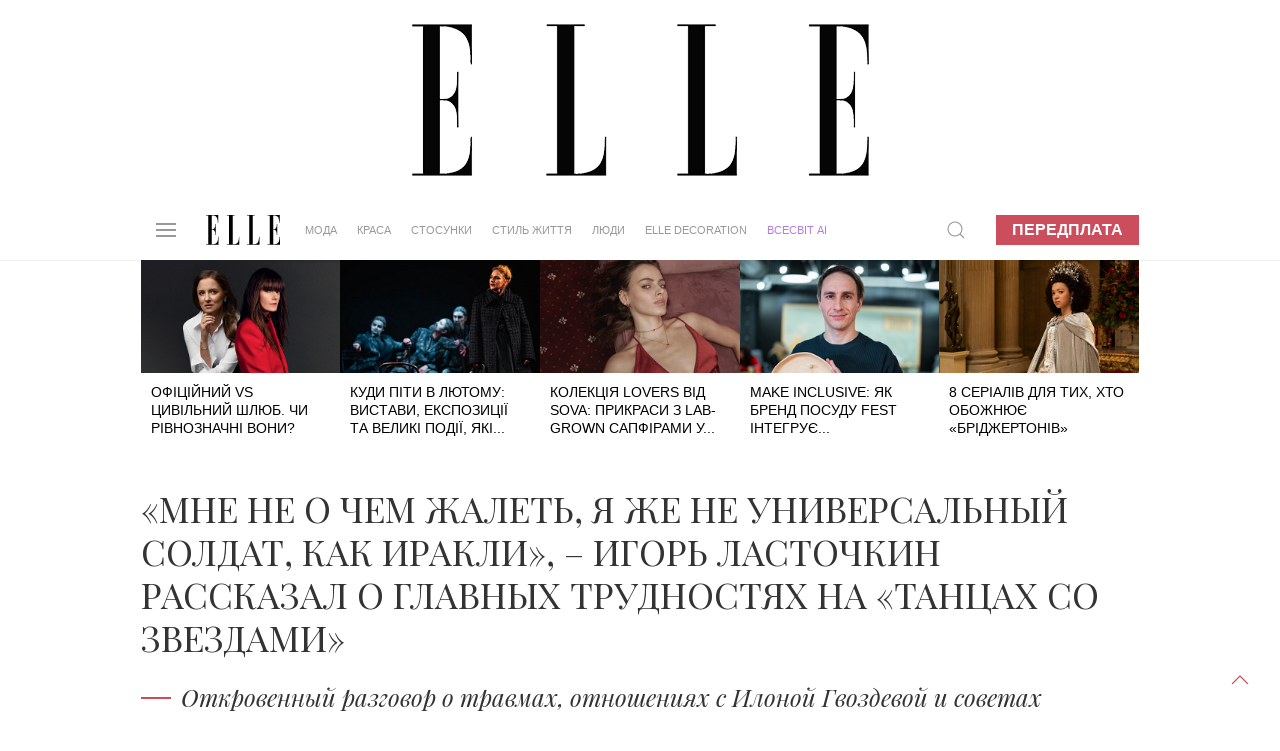

--- FILE ---
content_type: text/html; charset=UTF-8
request_url: https://elle.ua/ludi/interview/ya-sprashival-soveti-u-vladimira-zelenskogo-bilo-interesno-kak-treniruyutsya-pobediteli-igor-lastochkin-rasskazal-o-trudnostyah-na-tancah-so-zvezdami/
body_size: 21202
content:
<!DOCTYPE html>
<html lang="uk">
    <head>    <meta http-equiv="content-type" content="text/html; charset=utf-8" />
    <meta property="og:locale" content="uk_UA">
    <meta name="robots" content="index,follow,max-snippet:-1,max-image-preview:large,max-video-preview:-1">
    <meta name="viewport" content="width=device-width, initial-scale=1.0">

    <link rel="icon" type="image/x-icon" href="https://elle.ua/img/fav.jpg">
    <link rel="stylesheet" href="/css/uikit.css" />
    
    <script src="/js/uikit.min.js"></script>
    <script src="/js/uikit-icons.min.js"></script>
    <script src="https://code.jquery.com/jquery-3.6.0.min.js" integrity="sha256-/xUj+3OJU5yExlq6GSYGSHk7tPXikynS7ogEvDej/m4=" crossorigin="anonymous"></script>


    <title>«Мне не о чем жалеть, я же не универсальный солдат, как Иракли», – Игорь Ласточкин рассказал о главных трудностях на «Танцах со звездами»</title>
    <meta name="description" content="Откровенный разговор о травмах, отношениях с Илоной Гвоздевой и советах Владимира Зеленского" />
    <meta name="keywords" content="Игорь Ласточкин, танцы со звездами 2018, танцы со звездами, Владимир Зеленский, Илона Гвоздева, Иракли Макацария" />
    <!--Откровенный разговор о травмах, отношениях с Илоной Гвоздевой и советах Владимира Зеленского --><meta property="og:title" content="«Мне не о чем жалеть, я же не универсальный солдат, как Иракли», – Игорь Ласточкин рассказал о главных трудностях на «Танцах со звездами»" /><meta property="og:url" content="https://elle.ua/ludi/interview/ya-sprashival-soveti-u-vladimira-zelenskogo-bilo-interesno-kak-treniruyutsya-pobediteli-igor-lastochkin-rasskazal-o-trudnostyah-na-tancah-so-zvezdami/" />          <meta property="og:image" content="https://elle.ua/i/autoimage/publications/1600_900/24503/mne-ne-o-chem-zhalet-ya-zhe-ne-universalniy-soldat-kak-irakli-igor-lastochkin-rasskazal-o-glavnih-trudnostyah-na-tancah-so-zvezdami.jpg?v23">
          <meta property="og:image:width" content="1600">
          <meta property="og:image:height" content="900">          <meta property="og:image" content="https://elle.ua/i/autoimage/publications/1200_1200/24503/mne-ne-o-chem-zhalet-ya-zhe-ne-universalniy-soldat-kak-irakli-igor-lastochkin-rasskazal-o-glavnih-trudnostyah-na-tancah-so-zvezdami.jpg?v47">
          <meta property="og:image:width" content="1200">
          <meta property="og:image:height" content="1200"><meta property="og:site_name" content="Elle – модний жіночий журнал" /><meta property="og:description" content="Откровенный разговор о травмах, отношениях с Илоной Гвоздевой и советах Владимира Зеленского"/><meta property="og:type" content="article"/><meta itemprop="name" content="«Мне не о чем жалеть, я же не универсальный солдат, как Иракли», – Игорь Ласточкин рассказал о главных трудностях на «Танцах со звездами»"><meta itemprop="description" content="Откровенный разговор о травмах, отношениях с Илоной Гвоздевой и советах Владимира Зеленского"><meta itemprop="image" content="https://elle.ua/i/publications/145/560_292/mne-ne-o-chem-zhalet-ya-zhe-ne-universalniy-soldat-kak-irakli-igor-lastochkin-rasskazal-o-glavnih-trudnostyah-na-tancah-so-zvezdami-1838-24503.jpg">    <meta property="fb:app_id" content="942475829130641"/><link rel="canonical" href="https://elle.ua/ludi/interview/ya-sprashival-soveti-u-vladimira-zelenskogo-bilo-interesno-kak-treniruyutsya-pobediteli-igor-lastochkin-rasskazal-o-trudnostyah-na-tancah-so-zvezdami/" />
    <link rel="amphtml" href="https://elle.ua/ludi/interview/ya-sprashival-soveti-u-vladimira-zelenskogo-bilo-interesno-kak-treniruyutsya-pobediteli-igor-lastochkin-rasskazal-o-trudnostyah-na-tancah-so-zvezdami/"><meta property="article:published_time" content="2018-11-30T15:10:00+02:00" /><meta property="article:modified_time" content="2018-11-30T19:55:14+02:00" /><meta property="article:section" content="Люди - Інтерв'ю" /><meta property="article:tag" content="Игорь Ласточкин" /><meta property="article:tag" content="танцы со звездами 2018" /><meta property="article:tag" content="танцы со звездами" /><meta property="article:tag" content="Владимир Зеленский" /><meta property="article:tag" content="Илона Гвоздева" /><meta property="article:tag" content="Иракли Макацария" /><meta property="article:author" content="/author/svetlana-kravchenko/articles/">    <meta name="twitter:card" content="summary_large_image">
    <meta name="twitter:site" content="@elle_ukraine">
  <meta name="twitter:creator" content="@elle_ukraine"><meta name="twitter:title" content="«Мне не о чем жалеть, я же не универсальный солдат, как Иракли», – Игорь Ласточкин рассказал о главных трудностях на «Танцах со звездами»"><meta name="twitter:description" content="Откровенный разговор о травмах, отношениях с Илоной Гвоздевой и советах Владимира Зеленского">    <meta name="twitter:creator" content="@elle_ua"><meta property="twitter:url" content="https://elle.ua/ludi/interview/ya-sprashival-soveti-u-vladimira-zelenskogo-bilo-interesno-kak-treniruyutsya-pobediteli-igor-lastochkin-rasskazal-o-trudnostyah-na-tancah-so-zvezdami/" /><meta name="twitter:image" content="/i/autoimage/publications/1600_900/24503/mne-ne-o-chem-zhalet-ya-zhe-ne-universalniy-soldat-kak-irakli-igor-lastochkin-rasskazal-o-glavnih-trudnostyah-na-tancah-so-zvezdami.jpg"><meta http-equiv="Last-Modified" content="Sat, 14 Jun 2025 21:00:00 GMT">
    <script type="application/ld+json">
    {
      "@context":"https://schema.org",
      "@type":"Organization",
      "@id":"https://elle.ua/#org",
      "name":"ELLE Україна",
      "url":"https://elle.ua/",
      "logo":{
        "@type":"ImageObject",
        "url":"https://elle.ua/img/logos/512x512.png",
        "width":512,
        "height":512
      },
      "sameAs":[
        "https://www.facebook.com/ELLE.Ukraine",
        "https://twitter.com/elle_ukraine",
        "https://www.instagram.com/elle_ukraine",
        "https://t.me/elleUkraine",
        "https://www.youtube.com/@ELLEUkraine"
      ]
    }
    </script>
    <script type="application/ld+json">
    {
      "@context":"https://schema.org",
      "@type":"WebSite",
      "@id":"https://elle.ua/#website",
      "url":"https://elle.ua/",
      "name":"ELLE Україна",
      "publisher":{"@id":"https://elle.ua/#org"},
      "inLanguage":"uk",
      "potentialAction":{
        "@type":"SearchAction",
        "target":"https://www.google.com/search?as_sitesearch=elle.ua&q={search_term_string}",
        "query-input":"required name=search_term_string"
      }
    }
    </script>    <script type="application/ld+json">
    {
      "@context":"https://schema.org",      "@type":"NewsArticle",
      "@id":"https://elle.ua/ludi/interview/ya-sprashival-soveti-u-vladimira-zelenskogo-bilo-interesno-kak-treniruyutsya-pobediteli-igor-lastochkin-rasskazal-o-trudnostyah-na-tancah-so-zvezdami/#article",
      "mainEntityOfPage":{
        "@type":"WebPage",
        "@id":"https://elle.ua/ludi/interview/ya-sprashival-soveti-u-vladimira-zelenskogo-bilo-interesno-kak-treniruyutsya-pobediteli-igor-lastochkin-rasskazal-o-trudnostyah-na-tancah-so-zvezdami/"
      },
      "headline":"«Мне не о чем жалеть, я же не универсальный солдат, как Иракли», – Игорь Ласточкин рассказал о главных трудностях на «Танцах со звездами»",
      "description":"Откровенный разговор о травмах, отношениях с Илоной Гвоздевой и советах Владимира Зеленского",
      "inLanguage":"uk",      "keywords": [              "Игорь Ласточкин",              "танцы со звездами 2018",              "танцы со звездами",              "Владимир Зеленский",              "Илона Гвоздева",              "Иракли Макацария"      ],      "image": [          {
              "@type": "ImageObject",
              "url": "https://elle.ua/i/autoimage/publications/1600_900/24503/mne-ne-o-chem-zhalet-ya-zhe-ne-universalniy-soldat-kak-irakli-igor-lastochkin-rasskazal-o-glavnih-trudnostyah-na-tancah-so-zvezdami.jpg",
              "width":1600,
              "height":900
          },          {
              "@type": "ImageObject",
              "url": "https://elle.ua/i/autoimage/publications/1200_1200/24503/mne-ne-o-chem-zhalet-ya-zhe-ne-universalniy-soldat-kak-irakli-igor-lastochkin-rasskazal-o-glavnih-trudnostyah-na-tancah-so-zvezdami.jpg",
              "width":1200,
              "height":1200
          }      ],
      "datePublished": "2018-11-30T15:10:00+02:00",
      "dateModified": "2018-11-30T19:55:14+02:00",      "author": {
          "@type": "Person",
          "name": "Світлана Кравченко",
          "url": "https://elle.ua/author/svetlana-kravchenko/articles/"
      },
      "publisher":{        "@id":"https://elle.ua/#org"      },
      "isAccessibleForFree": true
    }
    </script>  <script type="application/ld+json">
  {
    "@context": "https://schema.org",
    "@type": "BreadcrumbList",
    "itemListElement": [        {
          "@type": "ListItem",
          "position":1,
          "name": "Люди",
          "item": "https://elle.ua/ludi/"
        },        {
          "@type": "ListItem",
          "position":2,
          "name": "Інтерв'ю",
          "item": "https://elle.ua/ludi/interview/"
        },        {
          "@type": "ListItem",
          "position":3,
          "name": "«Мне не о чем жалеть, я же не универсальный солдат, как Иракли», – Игорь Ласточкин рассказал о главных трудностях на «Танцах со звездами»",
          "item": "https://elle.ua/ludi/interview/ya-sprashival-soveti-u-vladimira-zelenskogo-bilo-interesno-kak-treniruyutsya-pobediteli-igor-lastochkin-rasskazal-o-trudnostyah-na-tancah-so-zvezdami/"
        }    ]
  }
  </script><link rel="alternate" hreflang="x-default" href="https://elle.ua/ludi/interview/ya-sprashival-soveti-u-vladimira-zelenskogo-bilo-interesno-kak-treniruyutsya-pobediteli-igor-lastochkin-rasskazal-o-trudnostyah-na-tancah-so-zvezdami/" /><!-- DFP HEAD --><script async src="https://securepubads.g.doubleclick.net/tag/js/gpt.js"></script>
<script>
window.googletag = window.googletag || {cmd: []};
googletag.cmd.push(function() {
googletag.defineSlot('/22469315300/elle_1920_200', [1920, 200], 'div-gpt-ad-1624957819186-0').addService(googletag.pubads());
googletag.defineSlot('/22469315300/elle_300_600_pc', [300, 600], 'div-gpt-ad-1624958117428-0').addService(googletag.pubads());
googletag.defineSlot('/22469315300/elle_left_bc', ['fluid'], 'div-gpt-ad-1624958547591-0').addService(googletag.pubads());
googletag.defineSlot('/22469315300/elle_right_bc', ['fluid'], 'div-gpt-ad-1624958647889-0').addService(googletag.pubads());
googletag.defineSlot('/22469315300/elle_scroll_300_250', [300, 250], 'div-gpt-ad-1624958746568-0').addService(googletag.pubads());
googletag.defineSlot('/22469315300/elle_square_300_300_1', [300, 300], 'div-gpt-ad-1624958880504-0').addService(googletag.pubads());
googletag.defineSlot('/22469315300/elle_square_300_300_2', [300, 300], 'div-gpt-ad-1624958946131-0').addService(googletag.pubads());
googletag.defineSlot('/22469315300/elle_square_300_300_3', [300, 300], 'div-gpt-ad-1624959037663-0').addService(googletag.pubads());googletag.pubads().setTargeting('URL', ['ya-sprashival-soveti-u-vladimira-zelensk']);googletag.pubads().setTargeting('SECTION', ['145']);
//
googletag.pubads().enableSingleRequest();
googletag.pubads().collapseEmptyDivs();
googletag.enableServices();
});
</script><script data-ad-client="ca-pub-7827675193101800" async src="https://pagead2.googlesyndication.com/pagead/js/adsbygoogle.js"></script>
    <!-- facebook-domain-verification -->
    <meta name="facebook-domain-verification" content="3sp37dudscfn3i6grffcje605nbic8" />
    <script>
        $(document).ready(function() {
            preparePager();
            //firstLetter();
            videoInTxt();
            Compl();
            prepareShares(); 
            rightColumn();
        });
        function rightColumn(){
          //console.log($('.article_tags').offset()["top"]); 
          //console.log($('.pop_article').offset()["top"]); 
          if($('.article_text_bottom').length  ){
            if($('.article_text_bottom').offset()["top"] < $('.pop_article').offset()["top"]){
              $('.tizers').hide();
            }
            if($('.article_text_bottom').offset()["top"] < $('.pop_article_bottom').offset()["top"]){
              console.log("hide right column - content < 2000px");
              $('.pop_article').hide();
            }
            
          }
        }
        function prepareShares(){
            Share = {
                vkontakte: function(purl, ptitle, pimg, text, noparse) {
                    url  = 'http://vkontakte.ru/share.php?';
                    url += 'url='          + encodeURIComponent(purl);
                    if(ptitle !== undefined) url += '&title='       + encodeURIComponent(ptitle);
                    if(text !== undefined) url += '&description=' + encodeURIComponent(text);
                    if(pimg !== undefined) url += '&image='       + encodeURIComponent(pimg);
                    if(noparse !== undefined) url += '&noparse=true';
                    Share.popup(url);
                },
                odnoklassniki: function(purl, text) {
                    url  = 'http://www.odnoklassniki.ru/dk?st.cmd=addShare&st.s=1';
                    url += '&st.comments=' + encodeURIComponent(text);
                    url += '&st._surl='    + encodeURIComponent(purl);
                    Share.popup(url);
                },
                facebook: function(purl, ptitle, pimg, text) {
                    let url = 'https://www.facebook.com/sharer/sharer.php?u=' + encodeURIComponent(purl);
                    window.open(
                        url,
                        'fbshare',
                        'width=600,height=400'
                    );
                },
                twitter: function(purl, ptitle) {
                    url  = 'http://twitter.com/share?';
                    if(ptitle !== undefined) url += 'text='      + encodeURIComponent(ptitle);
                    url += '&url='      + encodeURIComponent(purl);
                    url += '&counturl=' + encodeURIComponent(purl);
                    Share.popup(url);
                },
                mailru: function(purl, ptitle, pimg, text) {
                    url  = 'http://connect.mail.ru/share?';
                    url += 'url='          + encodeURIComponent(purl);
                    url += '&title='       + encodeURIComponent(ptitle);
                    url += '&description=' + encodeURIComponent(text);
                    url += '&imageurl='    + encodeURIComponent(pimg);
                    Share.popup(url)
                },

                popup: function(url) {
                    window.open(url,'','toolbar=0,status=0,width=626,height=436');
                }
            };
        }

        function Compl(){
            $('#compl_submit').click(function () {
                window.location = "/astro/"+$('#sign1_id option:selected').val()+"/compatibility/"+$('#sign1_id option:selected').val()+"-"+$('#sign2_id option:selected').val()+"/"; 
            });   
        }
        function videoInTxt(){
          if( $( ".article_content" ).find( "iframe" ).length ){
            $( ".article_content" ).find( "iframe" ).each(function() {
              //$( this ).addClass( "frame" );
            });
   
          }
        }
        //function firstLetter(){
          
        //}
        function preparePager(){
            $(window).scroll(function(){                
                //check if in view
                if($('#cm_pager').length){
                    if (isInView($('#cm_pager'))){
                        showPage();
                   }
                }
            })
            
            $('#cm_pager_click').bind('click', function() {
                $('#cm_pager_click').hide();
                showPage();
                return false;   
            });
            
            if($('#cm_pager').length){
                $('#cm_pager_click').show();
            }
        }
        // function showPage(){            
        //         //check if already send get
        //        if(parseInt($('#cm_pager').attr('rel'))>-1){                       
        //           var from = parseInt($('#cm_pager').attr("rel"));
        //           $('#cm_pager').attr('rel', -1);
        //           //$(".lazy[style*='inline']").removeClass('lazy');
        //           $.get($('#cm_pager_str').val()+'&from='+from, function(data) {
        //              if(data){
        //                  $(data).insertBefore('#cm_pager');
        //                  //$("img.lazy").lazyload({
        //                  //    effect : "fadeIn"
        //                  //});
        //                  lazyLoadInstance.update();
        //                  $('#cm_pager').attr('rel', from+16);
        //                  // show button next page
        //                  $('#cm_pager_click').show();
        //              }else $('#cm_pager_click').hide();
        //           });
        //       }
        // }
        function showPage() {
          if (parseInt($('#cm_pager').attr('rel')) > -1) {
              var from = parseInt($('#cm_pager').attr('rel'));
              $('#cm_pager').attr('rel', -1);
              $(".lazy[style*='inline']").removeClass('lazy');

              // check global var
              console.log('cm_pager_params');
              console.log(window.cm_pager_params);
              if (typeof window.cm_pager_params !== 'undefined') {

                  var params = Object.assign({}, window.cm_pager_params);
                  params.from = from; 

                  $.post('', params, function(data) {
                      if (data) {
                          $(data).insertBefore('#cm_pager');
                          lazyLoadInstance.update();
                          $('#cm_pager').attr('rel', from + 16);
                          $('#cm_pager_click').show();
                      } else {
                          $('#cm_pager_click').hide();
                      }
                  });
              } 
              else if ($('#cm_pager_str').length) {
                  // Старый вариант — если всё ещё остался input
                  var query = $('#cm_pager_str').val() + '&from=' + from;
                  $.get(query, function(data) {
                      if (data) {
                          $(data).insertBefore('#cm_pager');
                          lazyLoadInstance.update();
                          $('#cm_pager').attr('rel', from + 16);
                          $('#cm_pager_click').show();
                      } else {
                          $('#cm_pager_click').hide();
                      }
                  });
              }
          }
      }


        function isInView(elem){
            //console.info("%s - %d, %d",$(elem).offset().top,$(window).scrollTop()+ $(window).height(),$(elem).height());
           // alert($(elem).offset().top+" - "+ $(window).scrollTop()+" - "+$(elem).height());
           return $(elem).offset().top - ($(window).scrollTop() + $(window).height()+ 600) < $(elem).height() ;
        }
    </script>
    <style type="text/css">
      .article_content img{
          width: 100% !important;
          max-width: 100%;
          max-height: 100%;
          height: auto !important;
      }
      .astro_nav {
          text-transform: uppercase;
          display: flex;
          align-items: baseline;
          flex-wrap: wrap;
          margin-bottom: 0;
          margin-top: 0;
      }

      .astro_nav li {
          margin-right: 20px;
      }

      .astro_nav .uk-active a {
          border-bottom: 1px solid #CC4E5C !important;
      }
      .article_content p img{
        margin: 0px !important;
        max-width: 100%;
      }
      .article_content .frame{
        max-width: 100% !important;
      }
      .twitter-tweet{
        margin: 20px auto;
      }
      /* Fix color of em */
      .article_content em{
        color:#000;
      }
      /* FIX Content bugs in article_text with ckeditor */
      .article_content blockquote p{
        display: contents;
      }
      .article_content h2, h3{
        color: #000;
        padding: 0 10%;
        width: auto;
        margin-left: 0;
      }
      .article_content ol{
        color: #000;
        padding: 0 12%;
        width: auto;
        margin-left: 0;  
      }
      .article_content p img{
        margin: 20px auto !important;
        display: block;
      }
      
      /* Article gallery bottom photo text */
      .article_gallery{
        background: white;
      }
      .article_gallery_txt{
        text-align: center;
      }
      .uk-slider-items li{
        padding-left: 0px;
      }
      .article_content img{
        position:relative;
      }
      /* Fix table in article text */
	    .article_content table{
      	margin: 0 10%;
    		width: 80%;
	    }
      .jourbnals_block_list{
        max-width: 750px !important;
      }

      .ad_top{
        background: url(/img/branding_logo.jpg) 50% no-repeat !important;
      }
      /* Fix for branding 2024 */
      .uk-container {width: 68%;max-width: 68%;}.brand-left, .brand-right{width:15%!important;}@media only screen and (max-device-width: 1366px) {.uk-container {width: 78%;max-width: 78%;}.brand-left, .brand-right{width:10%!important;}}
      /*Hide branding if it not load iframe in top block - after that javascript show it */
      /*#brand-side{
        display: none;
      }*/

      /*-- HORO 2026 --*/
      .horo2026_desc {
          text-transform: uppercase;
          margin-bottom: 40px;
          color: #000;
      }

      .horo2026 .heading-xl {
          margin-top: 10px;
          font-style: italic;
      }

      .horo2026 a:hover {
          text-decoration: none;
          transition: .2s;

          & p {
              color: #CC4E5C;
              transition: .2s;
          }
      }

      .horo2026_cat {
          background: #000;
          padding: 15px;

          & .heading-xxl {
              margin: 0;
              color: #fff;
          }
      }

      .horo2026_cat_title {
          margin-bottom: 20px;
          margin-top: 5px;
      }
      /*-- End HORO 2026 --*/

      /* Fix speacial theme block title on small display when branding is enabled */
      @media only screen and (max-device-width: 1600px) {
         .trands h4{
            font-size: 20px !important;
         }
      }

    </style>    	 <link rel="stylesheet" href="/css/dstyle.css?v14" />    <script src="https://cdn.jsdelivr.net/npm/vanilla-lazyload@17.5.0/dist/lazyload.min.js"></script>
    <script>
    var lazyLoadInstance = new LazyLoad({
      // Your custom settings go here
    });
    $(document).ready(function() {
      lazyLoadInstance.update();
    });
    </script>
    <script async src="https://www.tiktok.com/embed.js"></script>    <style>
      /* FIX BULLET DOT BEFORE UL in uikit.css*/
      .uk-list-bullet > ::before{
            background-image: none !important;  
      }
      /* color-blue for articles Oleyna 07-04-2023*/
      .color-blue{
        color:#0096FF !important; 
      }
      .uk-article p .color-blue a{
        color:#0096FF;
        border-bottom: 1px solid #0096FF;
        text-decoration: none;
      }
      .path_box img{
        aspect-ratio: 16 / 9;
      }
      /* author fixes */
      .a-prof:first-letter {
        /*text-transform: uppercase;*/
      }

      .author-role{
        text-transform: none !important;  
      }

      @media only screen and (max-device-width: 1640px) {
          .uk-navbar-nav > li > a{
              padding: 0 10px;
              font-size: 0.795rem;
          }
      }
      @media only screen and (max-device-width: 1280px) {
          .uk-navbar-nav > li > a{
              padding: 0 10px;
              font-size: 0.595rem;
          }
      }
    </style>  
    </head>
    <body>
        <a href="#" uk-totop uk-scroll></a> 
  <script>
    dataLayer = [{'Blog_post_Author': 'Світлана Кравченко','Simple_Text': 'Простой Контент',      'Blog_post_Category': 'Люди - Інтерв\'ю',
      'Blog_post_Date': '30.11.2018'
    }];
  </script>
  <script type="text/javascript">
        _io_data_config = {
            pageType: 'article'
        };
        _io_data_config.page = '«Мне не о чем жалеть, я же не универсальный солдат, как Иракли», – Игорь Ласточкин рассказал о главных трудностях на «Танцах со звездами»';
        _io_data_config.authors = 'Світлана Кравченко';
        _io_data_config.categories = 'Люди - Інтерв\'ю';
    </script><!-- Google Tag Manager -->
<noscript><iframe src="//www.googletagmanager.com/ns.html?id=GTM-M8KHPJ"
height="0" width="0" style="display:none;visibility:hidden"></iframe></noscript>
<script>(function(w,d,s,l,i){w[l]=w[l]||[];w[l].push({'gtm.start':
new Date().getTime(),event:'gtm.js'});var f=d.getElementsByTagName(s)[0],
j=d.createElement(s),dl=l!='dataLayer'?'&l='+l:'';j.async=true;j.src=
'//www.googletagmanager.com/gtm.js?id='+i+dl;f.parentNode.insertBefore(j,f);
})(window,document,'script','dataLayer','GTM-M8KHPJ');</script>
<!-- End Google Tag Manager --><div id="fb-root"></div>
<script>
var fbLoggedIn = false;
var elleLoggedIn = false;

    window.fbAsyncInit = function() {

            FB.init({
              appId      : '942475829130641',
              status     : true,
              xfbml      : true
            });

    $.event.trigger({
       type: "fbInit"
    });

    FB.getLoginStatus(function(response) {
      if (response.status === 'connected') {
        var uid = response.authResponse.userID;
        var accessToken = response.authResponse.accessToken;
        fbLoggedIn = true;
      } else if (response.status === 'not_authorized') {
        fbLoggedIn = true;
      } else {
        fbLoggedIn = false;
      }
     });

          };
(function(d, s, id) {
  var js, fjs = d.getElementsByTagName(s)[0];
  if (d.getElementById(id)) return;
  js = d.createElement(s); js.id = id;
  js.src = "//connect.facebook.net/ru_RU/all.js#xfbml=1&appId=942475829130641";
  fjs.parentNode.insertBefore(js, fjs);
}(document, 'script', 'facebook-jssdk'));
</script> <div class='ad_top'>
  <div id="branding_main_block">
  <div id="branding_inner_block">
        <div id='div-gpt-ad-1624957819186-0' style='width: 1920px;height:200px'>
          <script>
            googletag.cmd.push(function() { googletag.display('div-gpt-ad-1624957819186-0'); });
          </script>
        </div>
  </div>
  </div>
</div>
<script>
// $(document).ready(function() {
    // const targetNode = document.getElementById('div-gpt-ad-1624957819186-0');
    // const config = { childList: true, subtree: true };
    // const callback = function(mutationsList, observer) {
    //     for (let mutation of mutationsList) {
    //         if (mutation.type === 'childList') {

    //             if (targetNode.querySelector('iframe')) {
    //                 console.log('iframe branding found!');
    //                 sideBrandings();                    
    //             }
    //         }
    //     }
    // };
    // const observer = new MutationObserver(callback);
    // observer.observe(targetNode, config);
    // // observer.disconnect();
    // function sideBrandings(){        
    //         $("#branding_main_block").height($(this).height());
    //         $("#brand-side").show();
    //         //fix left right branding
    //         $('<style>').text(".uk-container {width: 68%;max-width: 68%;}.brand-left, .brand-right{width:15%!important;}@media only screen and (max-device-width: 1366px) {.uk-container {width: 78%;max-width: 78%;}.brand-left, .brand-right{width:10%!important;}}").appendTo(document.head);
    // }

    // ====================== version 2023 ========================
    //$('#div-gpt-ad-1624957819186-0').bind("DOMSubtreeModified",function(){
    //if( $( "#div-gpt-ad-1624957819186-0" ).find( "iframe" ).length ){
        //}
    //});

    //$('<style>').text(".uk-container {width: 78%;max-width: 78%;}.brand-left, .brand-right{width:10%!important;}@media only screen and (max-device-width: 1366px) {.uk-container {width: 68%;max-width: 68%;}.brand-left, .brand-right{width:15%!important;}}").appendTo(document.head);
    //if($(window).width()<1367){
    //  $('<style>').text(".uk-container{width:78%;max-width:78%;}.brand-left, .brand-right{width:10%;}").appendTo(document.head);
    //$(".uk-container").css('width', '78%');
    //$(".uk-container").css('max-width', '78%');
    //$(".brand-left, .brand-right").css('width', '10%');
    //}else{
    //  $('<style>').text(".uk-container{width:68%;max-width:68%}").appendTo(document.head);
    //$(".uk-container").css('width', '68%');
    //$(".uk-container").css('max-width', '68%');
    //}

// });
</script>

<style>
    .on-off {position: fixed;z-index: 500;text-align: center;right: 0;margin-top: 53px;}
    .on, .off {background: #fff;padding: 5px;margin: 5px;cursor: pointer;border-radius: 4px;text-transform: uppercase;box-shadow: 0 0 5px #000;}
    .on:hover, .off:hover {background: #000;color: #fff;-webkit-transition: 0.5s;-moz-transition: 0.5s;-o-transition: 0.5s;transition: 0.5s;}
    .on:not(:hover), .off:not(:hover) {-webkit-transition: 0.5s;-moz-transition: 0.5s;-o-transition: 0.5s;transition: 0.5s;}
    .on a:hover {color: #fff;}
    .brand {}
.brand-top {
    height: 200px;
    background: url(/img/brand-top01.jpg) 50%;
}
.brand-side {
    display: -webkit-box;
    display: -moz-box;
    display: -ms-flexbox;
    display: -webkit-flex;
    display: flex;
    position: absolute;
    width: 100%;
    z-index: 100;
}
.brand-left, .brand-right {
    width: 15%;
    height: 1080px;
    padding-top: 51px;
}
.brand-left {}
.brand-center {
    width: 70%;
    min-width: 1000px;
    margin: 0 auto;
}
.brand-right {}
.brand-side-fixed{
    position: fixed;
    top: 60px;
}

    </style>

<div class="brand" id="brand" >
    <div class="brand-top" style="background:none !important; display:none;"></div>
    <script>
        jQuery("document").ready(function($){
            var nav = $('.brand-left, .brand-right');
            $(window).scroll(function () {
                if ($(this).scrollTop() > 260) {
                    nav.addClass("brand-side-fixed");
                } else {
                    nav.removeClass("brand-side-fixed");
                }
            });
        });
        
        function collapsElement(id) {
            if ( document.getElementById(id).style.display != "none" ) {
                document.getElementById(id).style.display = 'none';
                }
            else {
                document.getElementById(id).style.display = '';
            }
        }
        
    </script>
    <style>
        @media only screen and (max-device-width: 1920px) {
            .b1366, .b1280 {display: none;}
            .b1920 {display: block;}
        }
        @media only screen and (max-device-width: 1366px) {
            .b1920, .b1280 {display: none;}
            .b1366 {display: block;}
        }
        @media only screen and (max-device-width: 1280px) {
            .b1366, .b1920 {display: none;}
            .b1280 {display: block;}
        }
    </style>
    <div id="brand-side" class="brand-side">
        <div class="brand-left">
                <!-- /21832175852/hsu_elle_left_bc -->
                <div id='div-gpt-ad-1624958547591-0'>
                  <script>
                    googletag.cmd.push(function() { googletag.display('div-gpt-ad-1624958547591-0'); });
                  </script>
                </div>        </div>
        <div class="brand-center"></div>
        <div class="brand-right">
            <!-- /21832175852/hsu_elle_right_bc -->
            <div id='div-gpt-ad-1624958647889-0'>
              <script>
                googletag.cmd.push(function() { googletag.display('div-gpt-ad-1624958647889-0'); });
              </script>
            </div>        </div>
    </div>
</div><div class="uk-section uk-padding-remove nav_border" uk-sticky="top: 200; animation: uk-animation-slide-top">
    <div class="uk-container">
        <nav class="uk-navbar-container uk-margin" uk-navbar>
            <div class="uk-navbar-left"><a class="uk-navbar-toggle" uk-navbar-toggle-icon uk-toggle="target: #offcanvas-nav" href="#"></a>
<div id="offcanvas-nav" uk-offcanvas="overlay: true">
    <div class="uk-offcanvas-bar uk-dark">
        <ul class="uk-nav-default uk-nav-parent-icon" uk-nav>
            <svg viewBox="0 0 220 89" style='height: 30px; margin-bottom: 10px;'>
                <g fill="#000000">
                    <path d="M6.7,86.8 L0,86.8 L0,88.1 L37.1,88.1 L37.1,64.7 L36,64.7 C36,64.7 36,78.2 31.5,82.6 C27.7,86.4 23.7,86.7 17.2,86.7 L17.2,43.6 C17.2,43.6 21.7,43.3 23.9,45.5 C27.3,48.9 27.7,53.3 27.7,59.4 L28.9,59.4 L28.9,26.4 L27.7,26.4 C27.7,32.5 27.4,36.9 23.9,40.3 C21.7,42.5 17.2,42.2 17.2,42.2 L17.2,1.3 C23.7,1.3 26.8,1.7 30.6,5.4 C35,9.8 35.1,23.3 35.1,23.3 L36.2,23.3 L36.2,0 L0,0 L0,1.3 L6.7,1.3 L6.7,86.8 L6.7,86.8 Z"></path>
                    <path d="M79.2,1.3 L79.2,86.8 C85.7,86.8 89.7,86.4 93.5,82.7 C97.9,78.3 98,64.8 98,64.8 L99.1,64.8 L99.1,88.2 L62,88.2 L62,86.9 L68.7,86.9 L68.7,1.2 L62,1.2 L62,0 L85.3,0 L85.3,1.3 L79.2,1.3 L79.2,1.3 Z"></path>
                    <path d="M138.8,1.3 L138.8,86.8 C145.3,86.8 149.3,86.4 153.1,82.7 C157.5,78.3 157.6,64.8 157.6,64.8 L158.7,64.8 L158.7,88.2 L121.6,88.2 L121.6,86.9 L128.3,86.9 L128.3,1.2 L121.6,1.2 L121.6,0 L144.9,0 L144.9,1.3 L138.8,1.3 L138.8,1.3 Z"></path>
                    <path d="M189.4,86.8 L182.7,86.8 L182.7,88.1 L219.8,88.1 L219.8,64.7 L218.7,64.7 C218.7,64.7 218.7,78.2 214.2,82.6 C210.4,86.4 206.4,86.7 199.9,86.7 L199.9,43.6 C199.9,43.6 204.4,43.3 206.6,45.5 C210,48.9 210.4,53.3 210.4,59.4 L211.6,59.4 L211.6,26.4 L210.4,26.4 C210.4,32.5 210.1,36.9 206.6,40.3 C204.4,42.5 199.9,42.2 199.9,42.2 L199.9,1.3 C206.4,1.3 209.5,1.7 213.3,5.4 C217.7,9.8 217.8,23.3 217.8,23.3 L218.9,23.3 L218.9,0 L182.7,0 L182.7,1.3 L189.4,1.3 L189.4,86.8 L189.4,86.8 L189.4,86.8 Z"></path>
                </g>
            </svg>
            <li class="uk-nav-divider"></li>            <li class="uk-parent">
                <a href="/">Мода</a>
                <ul class="uk-nav-sub"><li><a href="/moda/novosty/">Новини</a></li><li><a href="/moda/trendy/">Тренди</a></li><li><a href="/moda/zvezdny-stil/">Зірковий стиль</a></li><li><a href="/moda/fashion-blog/">Модний блог</a></li><li><a href="/moda/garderob/">Гардероб</a></li>                                       
                </ul>
            </li>            <li class="uk-parent">
                <a href="/">Краса</a>
                <ul class="uk-nav-sub"><li><a href="/krasota/novosty/">Новини</a></li><li><a href="/krasota/trendy/">Тренди</a></li><li><a href="/krasota/beauty_blog/">Бьюті-блог</a></li><li><a href="/krasota/celebrities-beauty-secrets/">Секрети краси зірок</a></li><li><a href="/krasota/praktika/">Практика</a></li><li><a href="/krasota/fitness/">Здоров&#039;я та фітнес</a></li>                                       
                </ul>
            </li>            <li class="uk-parent">
                <a href="/">Стосунки</a>
                <ul class="uk-nav-sub"><li><a href="/otnosheniya/lubov-i-seks/">Кохання та секс</a></li><li><a href="/otnosheniya/cariera/">Кар&#039;єра</a></li><li><a href="/otnosheniya/semya/">Родина</a></li><li><a href="/otnosheniya/blog-ob-otnosheniyah/">Блог про відносини</a></li><li><a href="/otnosheniya/psihologija/">Психологія</a></li>                                       
                </ul>
            </li>            <li class="uk-parent">
                <a href="/">Стиль життя</a>
                <ul class="uk-nav-sub"><li><a href="/stil-zhizni/puteshestviya/">Подорожі</a></li><li><a href="/stil-zhizni/food/">Їжа</a></li><li><a href="/stil-zhizni/gadgets/">Гаджети</a></li><li><a href="/stil-zhizni/novosty/">Новини</a></li><li><a href="/stil-zhizni/blog_stil_zhizni/">Блог стиль життя</a></li><li><a href="/stil-zhizni/afisha/">Афіша</a></li>                                       
                </ul>
            </li>            <li class="uk-parent">
                <a href="/">Люди</a>
                <ul class="uk-nav-sub"><li><a href="/ludi/novosty/">Новини</a></li><li><a href="/ludi/svetskiy-dnevnik/">Світський щоденник</a></li><li><a href="/ludi/blog_o_zvezdah/">Блог про зірок</a></li><li><a href="/ludi/interview/">Інтерв&#039;ю</a></li>                                       
                </ul>
            </li>            <li>
                <a href="https://elle.ua/tag/elle-ua-in-english/">ELLE UA IN ENGLISH</a>
            </li>
            <li>
                <a href="https://mediakit.elle.ua/" target="_blank">Медіакіт</a>
            </li>
            <li>
                <a href="/issue/new/">Передплата</a>
            </li>            <li>
                <a href="/elle-business/">ELLE Business</a>
            </li>
            <li>
                <a href="/elle-decoration/">ELLE DECORATION</a>
            </li>
            <li><a href="/vsesvit-ai/" class="samsung-menu" style="color:#B57EDC !important;">ВСЕСВІТ АІ</a></li>
            <li>
                <a href="/projects/">Спецпроєкти</a>
            </li>
            <li class="uk-parent">
                <a href="#">Гороскоп</a>
                
                <ul class="uk-nav-sub">
                
                    <li><a href="/astro/aries/">Овен</a></li>
                    <li class=""><a href="/astro/taurus/">Телець</a></li>
                    <li class=""><a href="/astro/gemini/">Близнюки</a></li>
                    <li class=""><a href="/astro/cancer/">Рак</a></li>
                    <li class=""><a href="/astro/leo/">Лев</a></li>
                    <li class=""><a href="/astro/virgo/">Діва</a></li>
                    <li class=""><a href="/astro/libra/">Терези</a></li>
                    <li class=""><a href="/astro/scorpio/">Скорпіон</a></li>
                    <li class=""><a href="/astro/sagittarius/">Стрілець</a></li>
                    <li class=""><a href="/astro/capricorn/">Козеріг</a></li>
                    <li class=""><a href="/astro/aquarius/">Водолій</a></li>
                    <li class=""><a href="/astro/pisces/">Риби</a></li>
                </ul>
            </li>            <li>
                <a href="/editorial_team/">Контакти</a>
            </li>
            <li class="uk-nav-divider"></li>
            <li class='uk-flex uk-flex-around'>
                <a href="https://www.facebook.com/ELLE.Ukraine/" target='_blank' uk-icon="icon: facebook"></a>
                <a href="https://www.instagram.com/elle_ukraine/?hl=ru" target='_blank' uk-icon="icon: instagram"></a>                <a href="https://www.youtube.com/user/ELLEUkraine" target='_blank' uk-icon="icon: youtube"></a>
            </li>
            <li class="uk-nav-divider"></li>
            <li class='copyrignt'>© Copyrignt ELLE Ukraine, 2021.Всі права захищені.</li>
        </ul>
    </div>
</div>

                <a class="uk-navbar-item uk-logo" href="/">
                    <svg viewBox="0 0 220 89" style='height: 30px;'>
                        <g fill="#000000">
                            <path d="M6.7,86.8 L0,86.8 L0,88.1 L37.1,88.1 L37.1,64.7 L36,64.7 C36,64.7 36,78.2 31.5,82.6 C27.7,86.4 23.7,86.7 17.2,86.7 L17.2,43.6 C17.2,43.6 21.7,43.3 23.9,45.5 C27.3,48.9 27.7,53.3 27.7,59.4 L28.9,59.4 L28.9,26.4 L27.7,26.4 C27.7,32.5 27.4,36.9 23.9,40.3 C21.7,42.5 17.2,42.2 17.2,42.2 L17.2,1.3 C23.7,1.3 26.8,1.7 30.6,5.4 C35,9.8 35.1,23.3 35.1,23.3 L36.2,23.3 L36.2,0 L0,0 L0,1.3 L6.7,1.3 L6.7,86.8 L6.7,86.8 Z"></path>
                            <path d="M79.2,1.3 L79.2,86.8 C85.7,86.8 89.7,86.4 93.5,82.7 C97.9,78.3 98,64.8 98,64.8 L99.1,64.8 L99.1,88.2 L62,88.2 L62,86.9 L68.7,86.9 L68.7,1.2 L62,1.2 L62,0 L85.3,0 L85.3,1.3 L79.2,1.3 L79.2,1.3 Z"></path>
                            <path d="M138.8,1.3 L138.8,86.8 C145.3,86.8 149.3,86.4 153.1,82.7 C157.5,78.3 157.6,64.8 157.6,64.8 L158.7,64.8 L158.7,88.2 L121.6,88.2 L121.6,86.9 L128.3,86.9 L128.3,1.2 L121.6,1.2 L121.6,0 L144.9,0 L144.9,1.3 L138.8,1.3 L138.8,1.3 Z"></path>
                            <path d="M189.4,86.8 L182.7,86.8 L182.7,88.1 L219.8,88.1 L219.8,64.7 L218.7,64.7 C218.7,64.7 218.7,78.2 214.2,82.6 C210.4,86.4 206.4,86.7 199.9,86.7 L199.9,43.6 C199.9,43.6 204.4,43.3 206.6,45.5 C210,48.9 210.4,53.3 210.4,59.4 L211.6,59.4 L211.6,26.4 L210.4,26.4 C210.4,32.5 210.1,36.9 206.6,40.3 C204.4,42.5 199.9,42.2 199.9,42.2 L199.9,1.3 C206.4,1.3 209.5,1.7 213.3,5.4 C217.7,9.8 217.8,23.3 217.8,23.3 L218.9,23.3 L218.9,0 L182.7,0 L182.7,1.3 L189.4,1.3 L189.4,86.8 L189.4,86.8 L189.4,86.8 Z"></path>
                        </g>
                    </svg>
                </a><ul class="uk-navbar-nav">    <li>
        <a href="/moda/">Мода</a>
        <div class="uk-navbar-dropdown">
            <ul class="uk-nav uk-navbar-dropdown-nav"><li><a href="/moda/novosty/">Новини</a></li><li><a href="/moda/trendy/">Тренди</a></li><li><a href="/moda/zvezdny-stil/">Зірковий стиль</a></li><li><a href="/moda/fashion-blog/">Модний блог</a></li><li><a href="/moda/garderob/">Гардероб</a></li>
            </ul>
        </div>
    </li>    <li>
        <a href="/krasota/">Краса</a>
        <div class="uk-navbar-dropdown">
            <ul class="uk-nav uk-navbar-dropdown-nav"><li><a href="/krasota/novosty/">Новини</a></li><li><a href="/krasota/trendy/">Тренди</a></li><li><a href="/krasota/beauty_blog/">Бьюті-блог</a></li><li><a href="/krasota/celebrities-beauty-secrets/">Секрети краси зірок</a></li><li><a href="/krasota/praktika/">Практика</a></li><li><a href="/krasota/fitness/">Здоров&#039;я та фітнес</a></li>
            </ul>
        </div>
    </li>    <li>
        <a href="/otnosheniya/">Стосунки</a>
        <div class="uk-navbar-dropdown">
            <ul class="uk-nav uk-navbar-dropdown-nav"><li><a href="/otnosheniya/lubov-i-seks/">Кохання та секс</a></li><li><a href="/otnosheniya/cariera/">Кар&#039;єра</a></li><li><a href="/otnosheniya/semya/">Родина</a></li><li><a href="/otnosheniya/blog-ob-otnosheniyah/">Блог про відносини</a></li><li><a href="/otnosheniya/psihologija/">Психологія</a></li>
            </ul>
        </div>
    </li>    <li>
        <a href="/stil-zhizni/">Стиль життя</a>
        <div class="uk-navbar-dropdown">
            <ul class="uk-nav uk-navbar-dropdown-nav"><li><a href="/stil-zhizni/puteshestviya/">Подорожі</a></li><li><a href="/stil-zhizni/food/">Їжа</a></li><li><a href="/stil-zhizni/gadgets/">Гаджети</a></li><li><a href="/stil-zhizni/novosty/">Новини</a></li><li><a href="/stil-zhizni/blog_stil_zhizni/">Блог стиль життя</a></li><li><a href="/stil-zhizni/afisha/">Афіша</a></li>
            </ul>
        </div>
    </li>    <li>
        <a href="/ludi/">Люди</a>
        <div class="uk-navbar-dropdown">
            <ul class="uk-nav uk-navbar-dropdown-nav"><li><a href="/ludi/novosty/">Новини</a></li><li><a href="/ludi/svetskiy-dnevnik/">Світський щоденник</a></li><li><a href="/ludi/blog_o_zvezdah/">Блог про зірок</a></li><li><a href="/ludi/interview/">Інтерв&#039;ю</a></li>
            </ul>
        </div>
    </li>    <li>
        <a href="/elle-decoration/">ELLE DECORATION</a>
    </li>
    <li><a href="/vsesvit-ai/" class="samsung-menu" style="color:#B57EDC !important;">ВСЕСВІТ АІ</a></li>
</ul>

            </div>
            <div class="uk-navbar-right">                <a class="uk-navbar-toggle" href="#modal-full" uk-search-icon uk-toggle></a>
                <div class="uk-navbar-item uk-padding-remove-right">
                    <a href="/issue/new/" class="uk-button uk-button-secondary uk-button-small uk-text-bold" style="background: #CC4E5C;">Передплата</a>                </div>
            </div>

   

            <div id="modal-full" class="uk-modal-full uk-modal" uk-modal>
                <div class="uk-modal-dialog uk-flex uk-flex-center uk-flex-middle" uk-height-viewport>
                    <button class="uk-modal-close-full" type="button" uk-close></button>
                    <form class="uk-search uk-search-large" method="GET" action="//google.com/search" target="_blank">
                        <input class='el-search-in1' type="hidden" placeholder="" name="as_sitesearch" value="elle.ua">
                        <input class="uk-search-input uk-text-center" type="search" placeholder="Пошук" autofocus name="q">
                    </form>
                </div>
            </div>
        </nav>
    </div>
</div><div class="uk-container path">
    <div class="uk-flex uk-child-width-1-5">        <div class='path_box'>
            <a href='https://elle.ua/ludi/interview/shlyub-vs-civilniy-shlyub-chi-rivnoznachni-voni/'>
                <img src='https://elle.ua/i/plashki_top/266_150/oficiyniy-vs-civilniy-shlyub-chi-rivnoznachni-voni-3083-1-305.jpg' width="266" height="150" alt="ОФІЦІЙНИЙ VS ЦИВІЛЬНИЙ ШЛЮБ. ЧИ РІВНОЗНАЧНІ ВОНИ?">
                <div class='uk-flex'>
                    <div class='num'>1</div>
                    <p>ОФІЦІЙНИЙ VS ЦИВІЛЬНИЙ ШЛЮБ. ЧИ РІВНОЗНАЧНІ ВОНИ?</p>
                </div>
            </a>
        </div>        <div class='path_box'>
            <a href='/stil-zhizni/afisha/kudi-piti-u-lyutomu-vistavi-vistavki-ta-podii-yaki-ne-varto-propuskati/'>
                <img src='https://elle.ua/i/publications/149/266_150/kudi-piti-u-lyutomu-vistavi-vistavki-ta-podii-yaki-ne-varto-propuskati-1838-1-48329.png' width="266" height="150" alt="КУДИ ПІТИ В ЛЮТОМУ: ВИСТАВИ, ЕКСПОЗИЦІЇ ТА ВЕЛИКІ ПОДІЇ, ЯКІ...">
                <div class='uk-flex'>
                    <div class='num'>1</div>
                    <p>КУДИ ПІТИ В ЛЮТОМУ: ВИСТАВИ, ЕКСПОЗИЦІЇ ТА ВЕЛИКІ ПОДІЇ, ЯКІ...</p>
                </div>
            </a>
        </div>        <div class='path_box'>
            <a href='/moda/fashion-blog/kolekciya-lovers-vid-sova-prikrasi-z-lab-grown-sapfirami-u-dvoh-vidtinkah-zakohanosti/'>
                <img src='https://elle.ua/i/publications/43/266_150/kolekciya-lovers-vid-sova-prikrasi-z-lab-grown-sapfirami-u-dvoh-vidtinkah-zakohanosti-1838-1-48305.jpg' width="266" height="150" alt="КОЛЕКЦІЯ LOVERS ВІД SOVA: ПРИКРАСИ З LAB-GROWN САПФІРАМИ У...">
                <div class='uk-flex'>
                    <div class='num'>1</div>
                    <p>КОЛЕКЦІЯ LOVERS ВІД SOVA: ПРИКРАСИ З LAB-GROWN САПФІРАМИ У...</p>
                </div>
            </a>
        </div>        <div class='path_box'>
            <a href='/ludi/interview/make-inclusive-yak-brend-posudu-fest-integrue-inklyuzivnist-u-svoi-dizayni/'>
                <img src='https://elle.ua/i/publications/145/266_150/make-inclusive-yak-brend-posudu-fest-integrue-inklyuzivnist-u-svoi-dizayni-1838-1-48033.png' width="266" height="150" alt="MAKE INCLUSIVE: ЯК БРЕНД ПОСУДУ FEST ІНТЕГРУЄ...">
                <div class='uk-flex'>
                    <div class='num'>1</div>
                    <p>MAKE INCLUSIVE: ЯК БРЕНД ПОСУДУ FEST ІНТЕГРУЄ...</p>
                </div>
            </a>
        </div>        <div class='path_box'>
            <a href='/stil-zhizni/blog_stil_zhizni/8-serialiv-dlya-tih-hto-obozhnyue-bridzhertoniv/'>
                <img src='https://elle.ua/i/publications/148/266_150/8-serialiv-dlya-tih-hto-obozhnyue-bridzhertoniv-1838-1-48324.png' width="266" height="150" alt="8 СЕРІАЛІВ ДЛЯ ТИХ, ХТО ОБОЖНЮЄ «БРІДЖЕРТОНІВ»">
                <div class='uk-flex'>
                    <div class='num'>1</div>
                    <p>8 СЕРІАЛІВ ДЛЯ ТИХ, ХТО ОБОЖНЮЄ «БРІДЖЕРТОНІВ»</p>
                </div>
            </a>
        </div>    </div>
</div>
<div class='art_bg uk-margin-medium-top'>
	<div class="uk-container art_pb20">
		<h1 class="uk-article-title">«Мне не о чем жалеть, я же не универсальный солдат, как Иракли», – Игорь Ласточкин рассказал о главных трудностях на «Танцах со звездами»</h1>
		<p class="uk-text-lead">Откровенный разговор о травмах, отношениях с Илоной Гвоздевой и советах Владимира Зеленского
</p>
 		<div class="post-author uk-article-meta uk-flex uk-flex-middle">
		    <div class="uk-flex uk-flex-middle">		            <img src="/i/users/561798/100_100/svitlana-kravchenko-3071-561798.jpg"
		                 alt="Світлана Кравченко"
		                 class="author-photo uk-border-circle"
		                 width="50px">		        <div class="uk-margin-small-left">		                <span class="author-name">
		                    Автор:		                        <a href="/author/svetlana-kravchenko/articles/" rel="author">Світлана Кравченко
		                        </a>		                </span><br>		                <span class="author-role uk-text-italic uk-text-capitalize">шеф-редакторка сайту ELLE.UA
		                </span>		        </div>
		    </div>
		    <div class="uk-margin-left">		            Фото: Пресс-служба 1+1, 		            <br>		            Оновлено: 30 листопада 2018		        
		    </div>
		</div>
	</div>
</div>

<div class="uk-container">
	<article class="uk-article">
		<div class='uk-flex'>
			<div class='article_content'><p>На прошлой неделе зрители телеканала «1+1» увидели <a href="https://elle.ua/ludi/novosty/ya-dumal-chto-viigraet-irakli-igor-lastochkin-prokommentiroval-pobedu-v-tancah-so-zvezdami/">грандиозный финал шоу «Танцы со звездами»</a>. Заветный кубок достался паре, которую многие называли «темной лошадкой» проекта – Игорю Ласточкину и Илоне Гвоздевой. Редактору ELLE.ua Светлане Кравченко удалось расспросить юмориста, какие трудности у него возникали с партнершой по паркету, какие два танца считает провальными и почему он так удивился своей победе.<img alt="" src="/upload/image/41856373_327541714686701_2839896114185467899_n.jpg" style="width: 1080px; height: 1080px;" width="1080" height="1080" loading="lazy" /><strong>Светлана Кравченко:</strong> <strong>Судя по реакции в прямом эфире, вы действительно не рассчитывали на победу. Почему?</strong></p>

<p><strong>Игорь Ласточкин:</strong> Потому что я стараюсь трезво оценить свои возможности. Я считал Иракли сильным танцором, достойным первого места.</p>

<p><strong>С.К.: Как прошел ваш первый день после финала? Кто и как поздравлял?</strong></p>

<p><strong>И. Л.:</strong> Этот день я провел в кровати. Все планы, к сожалению, отменились из-за травмы, которую я получил перед финалом. Поздравляли в основном в телефонном режиме. Родные, понимая моё состояние, старались меня лишний раз не будить.</p>

<p><strong>С.К.: Планируете ли продолжать заниматься танцами после шоу? Возможно, уже договорились об этом с Илоной Гвоздевой?</strong></p>

<p><strong>И. Л.:</strong> Заниматься регулярно танцами, наверное, не буду. Но если где-то на съемках нужно будет станцевать, я с удовольствием потренируюсь и станцую. С Илоной не договаривался. У нее сейчас, как и у меня, много дел появилось, которые мы не успевали доделать во время проекта. Уверен, сейчас все дети хотят танцевать в ее студии.</p>

<p><img alt="" src="/upload/image/%D1%96%D0%B3%D0%BE%D1%80%20%D0%BB%D0%B0%D1%81%D1%82%D0%BE%D1%87%D0%BA%D1%96%D0%BD%20%D1%82%D0%B0%20%D1%96%D0%BB%D0%BE%D0%BD%D0%B0%20%D0%B3%D0%B2%D0%BE%D0%B7%D0%B4%D1%8C%D0%BE%D0%B2%D0%B0%20(3)_(2).jpg" style="width: 1271px; height: 847px;" width="1200" height="800" loading="lazy" /><strong>С.К.: Отзывы на счет вашей победы разные: кто-то очень доволен, а кто-то нет. Как реагируете на критику? Считаете ли свою победу заслуженной?</strong></p>

<p><strong>И. Л.:</strong> Да, люди разное пишут: у каждого свое мнение и свои кумиры. На критику реагирую нормально, но на оскорбления могу отвечать резко. Илона эту победу точно заслужила. Она очень много сил и времени посвятила нашим тренировкам и моему танцевальному обучению. За что я ей очень благодарен.</p>

<p><img alt="" src="/upload/image/%D1%96%D0%B3%D0%BE%D1%80%20%D0%BB%D0%B0%D1%81%D1%82%D0%BE%D1%87%D0%BA%D1%96%D0%BD%20%D1%82%D0%B0%20%D1%96%D0%BB%D0%BE%D0%BD%D0%B0%20%D0%B3%D0%B2%D0%BE%D0%B7%D0%B4%D1%8C%D0%BE%D0%B2%D0%B0%20(2)_(1).jpg" style="width: 1365px; height: 910px;" width="1200" height="800" loading="lazy" /><strong>С.К.: Для чего вам в целом нужно было участие в шоу? Какие мотивы?</strong></p>

<p><strong>И. Л.:</strong> Во-первых, все мы идем туда за новыми эмоциями. Во-вторых, когда еще подвернется такая возможность? А в-третьих, это развитие, еще одна суперспособность. К тому же меня сейчас очень устраивает моё телосложение.</p>

<p><strong>С.К.:  Как много репетировали? Были ли серьезные травмы?</strong></p>

<p><strong>И. Л.:</strong> Репетировали по 7-8 часов каждый день, кроме понедельников. В понедельник мы только узнавали о стиле танца для следующего эфира. Травм серьезных не было до последней недели. А под конец организм немного дал сбой: колени стрелять начали, поясница гудела от нагрузок. В итоге я получил травму ноги. Не просто это всё.</p>

<p><img alt="" src="/upload/image/41447775_304254960367833_434599132585256407_n.jpg" style="width: 1080px; height: 719px;" width="1080" height="719" loading="lazy" /><strong>С.К.:  Случалось ли, что хотели уйти из проекта или жалели, что согласились принять участие в шоу?</strong></p>

<p><strong>И. Л.:</strong> Вот прямо взять и уйти не хотелось, но я не предполагал, что мне будет так тяжело. Я иногда приходил на тренировку и всем своим видом показывал, что я очень уставший. А Илона продолжала идти к мечте.</p>

<p><img alt="" src="/upload/image/%D1%96%D0%B3%D0%BE%D1%80%20%D0%BB%D0%B0%D1%81%D1%82%D0%BE%D1%87%D0%BA%D1%96%D0%BD%20%D1%82%D0%B0%20%D1%96%D0%BB%D0%BE%D0%BD%D0%B0%20%D0%B3%D0%B2%D0%BE%D0%B7%D0%B4%D1%8C%D0%BE%D0%B2%D0%B0%20(6)_(1).jpg" style="width: 923px; height: 1384px;" width="923" height="1384" loading="lazy" /><strong>С.К.: Илона Гвоздева после первого сезона осталась в очень теплых отношениях с Юрием Ткачем, они даже дружат семьями. А какие у вас отношения с Илоной? Были ли накаленные моменты во время репетиций?</strong></p>

<p><strong>И. Л.:</strong> У нас очень теплые, дружеские отношения. Я ее очень уважаю как профессионала, но и накаленные моменты тоже случались. Мы же люди: нервы + усталость +вечная нехватка времени дают о себе знать. Признаю: иногда психовал, но исключительно по отношению к себе.</p>

<p><strong>С.К.: Давал ли Владимир Зеленский вам какие-то советы перед участием в шоу или, возможно, накануне финального эфира?</strong></p>

<p><strong>И. Л.:</strong> Да, я перед началом проекта интересовался, как проходили его тренировки. Было любопытно, как тренируются победители этого проекта. Но ничего необычного в них не было, они просто были долгими и частыми.</p>

<p><strong>С.К.: По версии судей и зрителей, квикстеп «Чарли Чаплин» стал самым удачным. А какой номер, по вашему мнению, не удался? В какую роль вжиться было труднее всего?</strong></p>

<p><strong>И. Л.:</strong> С точки зрения техники, таких танцев было два: пасадобль и самба, хотя я на них рассчитывал. Я ни о чем не жалею, я же не универсальный солдат, как Иракли (<em>смеется</em>).</p>

<p><img alt="" src="/upload/image/%D1%96%D0%B3%D0%BE%D1%80%20%D0%BB%D0%B0%D1%81%D1%82%D0%BE%D1%87%D0%BA%D1%96%D0%BD%20%D1%82%D0%B0%20%D1%96%D0%BB%D0%BE%D0%BD%D0%B0%20%D0%B3%D0%B2%D0%BE%D0%B7%D0%B4%D1%8C%D0%BE%D0%B2%D0%B0%20(1).jpg" style="width: 1384px; height: 923px;" width="1200" height="800" loading="lazy" /></p>


				

				<div class="article_text_bottom"></div>
				<div class='article_share'>
					<a href="" uk-icon="icon: facebook" onclick="Share.facebook('https://elle.ua/ludi/interview/ya-sprashival-soveti-u-vladimira-zelenskogo-bilo-interesno-kak-treniruyutsya-pobediteli-igor-lastochkin-rasskazal-o-trudnostyah-na-tancah-so-zvezdami/');return false;"></a>					<a href="" uk-icon="icon: pinterest" class="pinterest" data-media="https://elle.ua/i/publications/145/960_600/mne-ne-o-chem-zhalet-ya-zhe-ne-universalniy-soldat-kak-irakli-igor-lastochkin-rasskazal-o-glavnih-trudnostyah-na-tancah-so-zvezdami-1838-24503.jpg" data-description="https://elle.ua/ludi/interview/ya-sprashival-soveti-u-vladimira-zelenskogo-bilo-interesno-kak-treniruyutsya-pobediteli-igor-lastochkin-rasskazal-o-trudnostyah-na-tancah-so-zvezdami/"></a>
					<script type="text/javascript" async defer src="//assets.pinterest.com/js/pinit.js"></script>
					<script>
					    var pinOneButton = document.querySelector('.pinterest');
					    if(pinOneButton){
					        pinOneButton.addEventListener('click', function() {
					            PinUtils.pinOne({
					                media: pinOneButton.getAttribute('data-media'),
					                description: pinOneButton.getAttribute('data-description')
					            });
					        });
					    }				    
					</script>
				</div>				<hr>
				<div class="uk-article-meta article_tags">Теги:<a href="/tag/vladimir-zelenskiy/" title="Владимир Зеленский">Владимир Зеленский</a>, <a href="/tag/igor-lastochkin/" title="Игорь Ласточкин">Игорь Ласточкин</a>, <a href="/tag/ilona-gvozdeva/" title="Илона Гвоздева">Илона Гвоздева</a>, <a href="/tag/irakli-makacariya/" title="Иракли Макацария">Иракли Макацария</a>, <a href="/tag/tanci-so-zvezdami/" title="танцы со звездами">танцы со звездами</a>, <a href="/tag/tanci-so-zvezdami-2018/" title="танцы со звездами 2018">танцы со звездами 2018</a></div>			</div><div class='ad_article'><!-- /22469315300/elle_300_600_pc -->
<div class='reklama'>Реклама</div>
<div class='ad_300x600'>
	<div id='div-gpt-ad-1624958117428-0' style='width: 300px; height: 600px;'>
	  <script>
	    googletag.cmd.push(function() { googletag.display('div-gpt-ad-1624958117428-0'); });
	  </script>
	</div>
</div><div class='tizers'>
            <!-- /22469315300/elle_square_300_300_1 -->
    <div id='div-gpt-ad-1624958880504-0' style='min-width: 300px; min-height: 300px; margin-top:10px;'>
    <script>
    googletag.cmd.push(function() { googletag.display('div-gpt-ad-1624958880504-0'); });
    </script>
    </div>
    
    <!-- /22469315300/elle_square_300_300_2 -->
    <div id='div-gpt-ad-1624958946131-0' style='min-width: 300px; min-height: 300px; margin-top:10px;'>
    <script>
    googletag.cmd.push(function() { googletag.display('div-gpt-ad-1624958946131-0'); });
    </script>
    </div>

    <!-- /22469315300/elle_square_300_300_3 -->
    <div id='div-gpt-ad-1624959037663-0' style='min-width: 300px; min-height: 300px; margin-top:10px;'>
    <script>
    googletag.cmd.push(function() { googletag.display('div-gpt-ad-1624959037663-0'); });
    </script>
    </div>

</div><hr>
<div class='pop_article'>
    <div class='pop_article_title'>Популярні матеріали</div>    <div class='pop_article_box'>
        <a href='/stil-zhizni/food/yak-stavlennya-materiv-do-izhi-vplivae-na-ihnih-ditey-abo-hto-taki-almond-mom/'>
            <img class="lazy" data-src='https://elle.ua/i/publications/64/652_407/yak-stavlennya-materiv-do-izhi-vplivae-na-ihnih-ditey-abo-hto-taki-almond-mom-1838-1-47887.jpg' width="652" height="407">
            <p>Як ставлення матерів до їжі впливає на їхніх дітей, або Хто такі...</p>
        </a>
        <hr>
    </div>    <div class='pop_article_box'>
        <a href='/krasota/trendy/gayd-po-trendovih-brovah-yaki-mi-budemo-nositi-u-2026-roci/'>
            <img class="lazy" data-src='https://elle.ua/i/publications/47/652_407/gayd-po-trendovih-brovah-yaki-mi-budemo-nositi-u-2026-roci-1838-1-48169.jpg' width="652" height="407">
            <p>Гайд по трендових бровах, які ми будемо носити у 2026 році</p>
        </a>
        <hr>
    </div>    <div class='pop_article_box'>
        <a href='/stil-zhizni/blog_stil_zhizni/svitlo-shcho-zavzhdi-z-vami-aromasvichki-ukrainskih-brendiv/'>
            <img class="lazy" data-src='https://elle.ua/i/publications/148/652_407/svitlo-shcho-zavzhdi-z-vami-aromasvichki-ukrainskih-brendiv-1838-1-48200.jpeg' width="652" height="407">
            <p>Світло, що завжди з вами: найкрасивіші свічки українських брендів...</p>
        </a>
        <hr>
    </div></div>
<div class='pop_article_bottom'></div>    
</div>


		</div>
	</article>
</div>
<script type="text/javascript">
	$(document).ready(function() {
		$( ".article_content p" ).first().addClass( "uk-dropcap" );
		moveIframesInText();
		ulfixes();
	});
	function ulfixes(){
		$(".article_content ul").addClass("uk-list uk-list-bullet art_ul");
	}
	function moveIframesInText(){       
        $( ".article_content" ).find("iframe:not(.instagram-media)").each(function( index ) {
          if($(this).attr("src").length){
            console.log($(this).attr("src"));
            var str = $(this).attr("src");
            if(str.includes("youtu")){
                $("<div id='iframe_text"+index+"' class='frame'></div>").insertBefore(this); 
                $( this ).detach().appendTo("#iframe_text"+index);
            }
          }
        });       
        //$( "#article_text" ).find(".instagram-media").each(function( index ) {    
        //    console.log("insta retarget!");
        //    $("<div id='iframe_ista_text"+index+"' class=\"uk-flex uk-flex-center\"></div>").insertBefore(this); 
        //    $( this ).detach().appendTo("#iframe_ista_text"+index);
        //});
        //$("#NodesToMove").detach().appendTo('#DestinationContainerNode')
    }
</script>


<style type="text/css">
	.tizers-list{
		display: none;
	}
</style>

<div class='read_more'>Читайте також</div><div class="uk-container uk-margin-large-bottom">
    <div class="uk-child-width-1-3 uk-flex-center" uk-grid>        <div class='cat_box'>
            <a href='/moda/fashion-blog/kolekciya-lovers-vid-sova-prikrasi-z-lab-grown-sapfirami-u-dvoh-vidtinkah-zakohanosti/?utm_source=site&utm_medium=cpc&utm_campaign=bottom_block_to_promo'>
                <!-- <span class='cat_icon' uk-icon="icon: image"></span>  -->
 
                <img class="lazy" width="373" height="663" data-src='https://elle.ua/i/publications_vertical/43/373_663/kolekciya-lovers-vid-sova-prikrasi-z-lab-grown-sapfirami-u-dvoh-vidtinkah-zakohanosti-3124-1-48305.jpg'>
            </a>
            <div class='feed_cat'>Мода / Модний блог
            </div>
            <div class="heading-l uk-margin-remove-top">
                <a href='/moda/fashion-blog/kolekciya-lovers-vid-sova-prikrasi-z-lab-grown-sapfirami-u-dvoh-vidtinkah-zakohanosti/?utm_source=site&utm_medium=cpc&utm_campaign=bottom_block_to_promo'>Колекція LOVERS від SOVA: прикраси з lab-grown сапфірами у двох відтінках закоханості</a>
            </div>
        </div>        <div class='cat_box'>
            <a href='/stil-zhizni/blog_stil_zhizni/svitlo-shcho-zavzhdi-z-vami-aromasvichki-ukrainskih-brendiv/?utm_source=site&utm_medium=cpc&utm_campaign=bottom_block_to_promo'>
                <!-- <span class='cat_icon' uk-icon="icon: image"></span>  -->
 
                <img class="lazy" width="373" height="663" data-src='https://elle.ua/i/publications_vertical/148/373_663/svitlo-shcho-zavzhdi-z-vami-aromasvichki-ukrainskih-brendiv-3124-1-48200.jpg'>
            </a>
            <div class='feed_cat'>Стиль життя / Блог стиль життя
            </div>
            <div class="heading-l uk-margin-remove-top">
                <a href='/stil-zhizni/blog_stil_zhizni/svitlo-shcho-zavzhdi-z-vami-aromasvichki-ukrainskih-brendiv/?utm_source=site&utm_medium=cpc&utm_campaign=bottom_block_to_promo'>Світло, що завжди з вами: найкрасивіші свічки українських брендів</a>
            </div>
        </div>        <div class='cat_box'>
            <a href='/moda/trendy/ne-lishe-zelenim-i-nizhno-rozhevim-cey-glibokiy-kolir-bude-vsyudi-navesni-2026-go/?utm_source=site&utm_medium=cpc&utm_campaign=bottom_block_to_promo'>
                <!-- <span class='cat_icon' uk-icon="icon: image"></span>  -->
 
                <img class="lazy" width="373" height="663" data-src='https://elle.ua/i/publications_vertical/3/373_663/ne-lishe-zelenim-i-nizhno-rozhevim-cey-glibokiy-kolir-bude-vsyudi-navesni-2026-go-3124-1-48210.jpg'>
            </a>
            <div class='feed_cat'>Мода / Тренди
            </div>
            <div class="heading-l uk-margin-remove-top">
                <a href='/moda/trendy/ne-lishe-zelenim-i-nizhno-rozhevim-cey-glibokiy-kolir-bude-vsyudi-navesni-2026-go/?utm_source=site&utm_medium=cpc&utm_campaign=bottom_block_to_promo'>Не лише зелені й ніжно-рожеві: цей глибокий колір буде всюди навесні 2026-го</a>
            </div>
        </div>        
    </div>
</div><div class="uk-container rm2">
    <div class='read_more2 uk-heading-line uk-text-center'><span>Популярні матеріали</span></div>
    <div class="uk-child-width-1-6 uk-flex-center" uk-grid>        <div class='cat_box'>
            <a href="/otnosheniya/psihologija/yak-vgamuvati-tremtnnya-tla-pslya-silnogo-strahu/">
                <img class="lazy" width="167" height="297" data-src='https://elle.ua/i/publications_vertical/152/167_297/yak-vgamuvati-tremtinnya-tila-pislya-silnogo-perelyaku-3-tehniki-3124-1-35193.jpg'>
            </a>
            <div class='feed_cat'>Стосунки / Психологія
            </div>
            <div class="heading-m uk-margin-remove-top">
                <a href="/otnosheniya/psihologija/yak-vgamuvati-tremtnnya-tla-pslya-silnogo-strahu/">Як вгамувати тремтіння тіла після сильного переляку: 3 техніки</a>
            </div>
        </div>        <div class='cat_box'>
            <a href="/ludi/novosty/portret-ukrani-krz-tvorchst-lni-kostenko-5-viznachnih-robt-pismennic/">
                <img class="lazy" width="167" height="297" data-src='https://elle.ua/i/publications_vertical/142/167_297/portret-ukraini-kriz-prizmu-tvorchosti-lini-kostenko-5-viznachnih-robit-pismennici-3124-1-35463.jpeg'>
            </a>
            <div class='feed_cat'>Люди / Новини
            </div>
            <div class="heading-m uk-margin-remove-top">
                <a href="/ludi/novosty/portret-ukrani-krz-tvorchst-lni-kostenko-5-viznachnih-robt-pismennic/">Портрет України крізь призму творчості Ліни Костенко: 5 визначних робіт письменниці</a>
            </div>
        </div>        <div class='cat_box'>
            <a href="/ludi/novosty/uchisya-zhiti--to-visoke-mistectvo-urivki-z-listv-ukranskih-shstdesyatnikv/">
                <img class="lazy" width="167" height="297" data-src='https://elle.ua/i/publications_vertical/142/167_297/uchisya-zhiti--to-visoke-mistectvo-urivki-z-listv-ukranskih-shstdesyatnikv-3124-1-36221.jpg'>
            </a>
            <div class='feed_cat'>Люди / Новини
            </div>
            <div class="heading-m uk-margin-remove-top">
                <a href="/ludi/novosty/uchisya-zhiti--to-visoke-mistectvo-urivki-z-listv-ukranskih-shstdesyatnikv/">«Учися жити ― то високе мистецтво». Уривки з листів українських шістдесятників</a>
            </div>
        </div>        <div class='cat_box'>
            <a href="/ludi/novosty/yak-diyati-pid-chas-obvalu-budivli-vnaslidok-vibuhu-poradi-vid-mvs/">
                <img class="lazy" width="167" height="297" data-src='https://elle.ua/i/publications_vertical/142/167_297/yak-diyati-pid-chas-obvalu-budivli-vnaslidok-vibuhu-poradi-vid-mvs-3124-1-39087.jpg'>
            </a>
            <div class='feed_cat'>Люди / Новини
            </div>
            <div class="heading-m uk-margin-remove-top">
                <a href="/ludi/novosty/yak-diyati-pid-chas-obvalu-budivli-vnaslidok-vibuhu-poradi-vid-mvs/">Як діяти під час обвалу будівлі внаслідок вибуху. Поради від МВС </a>
            </div>
        </div>        <div class='cat_box'>
            <a href="/krasota/fitness/bazoviy-nabr-v-aptechku-na-vonniy-perod/">
                <img class="lazy" width="167" height="297" data-src='https://elle.ua/i/publications_vertical/140/167_297/bazoviy-nabr-v-aptechku-na-vonniy-perod-3124-1-35586.jpg'>
            </a>
            <div class='feed_cat'>Краса / Здоров'я та фітнес
            </div>
            <div class="heading-m uk-margin-remove-top">
                <a href="/krasota/fitness/bazoviy-nabr-v-aptechku-na-vonniy-perod/">Базовий набір в аптечку на воєнний період</a>
            </div>
        </div>        <div class='cat_box'>
            <a href="/ludi/novosty/obiray-sinku-sam-shcho-tobi-do-vpodobi-listi-ukrainskih-pismennikiv-do-ditey/">
                <img class="lazy" width="167" height="297" data-src='https://elle.ua/i/publications_vertical/142/167_297/obiray-sinku-sam-shcho-tobi-do-vpodobi-listi-ukrainskih-pismennikiv-do-ditey-3124-1-36638.jpg'>
            </a>
            <div class='feed_cat'>Люди / Новини
            </div>
            <div class="heading-m uk-margin-remove-top">
                <a href="/ludi/novosty/obiray-sinku-sam-shcho-tobi-do-vpodobi-listi-ukrainskih-pismennikiv-do-ditey/">«Обирай, синку, сам, що Тобі до вподоби». Листи українських письменників до дітей</a>
            </div>
        </div>    </div>
    <div class='line'></div>
</div>
 

<script>
window.cm_pager_params = {
  desktpl: 1,
  module: 'publications',
  action: 'List',
  dataset: 'publications',
  cm_pager: 1,
  data_bind_id:145,
  data_not_in:24503,
  tpl: 'blocks/feed2.html'
};
</script>

<div id="cm_pager" rel="0">&nbsp;</div>
       
    </body>
</html>


--- FILE ---
content_type: text/html; charset=utf-8
request_url: https://www.google.com/recaptcha/api2/aframe
body_size: 247
content:
<!DOCTYPE HTML><html><head><meta http-equiv="content-type" content="text/html; charset=UTF-8"></head><body><script nonce="KNo_urIV37NcegTya7k-_Q">/** Anti-fraud and anti-abuse applications only. See google.com/recaptcha */ try{var clients={'sodar':'https://pagead2.googlesyndication.com/pagead/sodar?'};window.addEventListener("message",function(a){try{if(a.source===window.parent){var b=JSON.parse(a.data);var c=clients[b['id']];if(c){var d=document.createElement('img');d.src=c+b['params']+'&rc='+(localStorage.getItem("rc::a")?sessionStorage.getItem("rc::b"):"");window.document.body.appendChild(d);sessionStorage.setItem("rc::e",parseInt(sessionStorage.getItem("rc::e")||0)+1);localStorage.setItem("rc::h",'1769813173004');}}}catch(b){}});window.parent.postMessage("_grecaptcha_ready", "*");}catch(b){}</script></body></html>